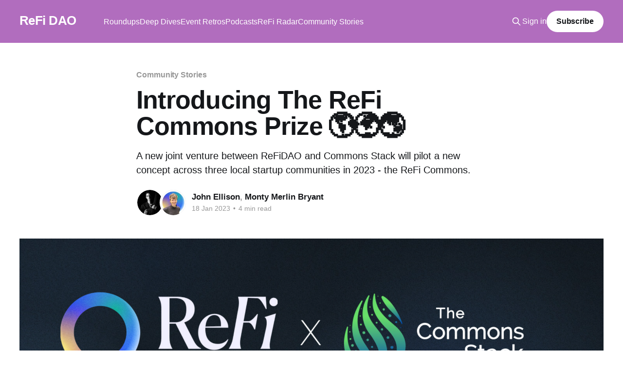

--- FILE ---
content_type: text/html; charset=utf-8
request_url: https://blog.refidao.com/introducing-the-refi-commons/
body_size: 8794
content:
<!DOCTYPE html>
<html lang="en">
<head>

    <title>Introducing The ReFi Commons Prize 🌎🌍🌏</title>
    <meta charset="utf-8" />
    <meta http-equiv="X-UA-Compatible" content="IE=edge" />
    <meta name="HandheldFriendly" content="True" />
    <meta name="viewport" content="width=device-width, initial-scale=1.0" />
    
    <link rel="preload" as="style" href="https://blog.refidao.com/assets/built/screen.css?v=25c8f9a086" />
    <link rel="preload" as="script" href="https://blog.refidao.com/assets/built/casper.js?v=25c8f9a086" />

    <link rel="stylesheet" type="text/css" href="https://blog.refidao.com/assets/built/screen.css?v=25c8f9a086" />

    <meta name="description" content="A new joint venture between ReFiDAO and Commons Stack will pilot a new concept across three local startup communities in 2023 - the ReFi Commons.">
    <link rel="icon" href="https://blog.refidao.com/content/images/size/w256h256/2022/12/6319c4c1d0b248c635dc4002_ReFi-DAO.png" type="image/png">
    <link rel="canonical" href="https://blog.refidao.com/introducing-the-refi-commons/">
    <meta name="referrer" content="no-referrer-when-downgrade">
    
    <meta property="og:site_name" content="ReFi DAO">
    <meta property="og:type" content="article">
    <meta property="og:title" content="Introducing The ReFi Commons Prize 🌎🌍🌏">
    <meta property="og:description" content="A new joint venture between ReFiDAO and Commons Stack will pilot a new concept across three local startup communities in 2023 - the ReFi Commons.">
    <meta property="og:url" content="https://blog.refidao.com/introducing-the-refi-commons/">
    <meta property="og:image" content="https://blog.refidao.com/content/images/size/w1200/2023/01/ReFi-DAO-x-Commons-Stack---ReFi-Commons.png">
    <meta property="article:published_time" content="2023-01-18T14:29:31.000Z">
    <meta property="article:modified_time" content="2023-01-18T16:00:47.000Z">
    <meta property="article:tag" content="Community Stories">
    
    <meta property="article:author" content="https://www.facebook.com/john.ellison.12935756">
    <meta name="twitter:card" content="summary_large_image">
    <meta name="twitter:title" content="Introducing The ReFi Commons Prize 🌎🌍🌏">
    <meta name="twitter:description" content="A new joint venture between ReFiDAO and Commons Stack will pilot a new concept across three local startup communities in 2023 - the ReFi Commons.">
    <meta name="twitter:url" content="https://blog.refidao.com/introducing-the-refi-commons/">
    <meta name="twitter:image" content="https://blog.refidao.com/content/images/size/w1200/2023/01/ReFi-DAO-x-Commons-Stack---ReFi-Commons.png">
    <meta name="twitter:label1" content="Written by">
    <meta name="twitter:data1" content="John Ellison">
    <meta name="twitter:label2" content="Filed under">
    <meta name="twitter:data2" content="Community Stories">
    <meta name="twitter:site" content="@ReFiDAOist">
    <meta name="twitter:creator" content="@iamjohndass">
    <meta property="og:image:width" content="1200">
    <meta property="og:image:height" content="400">
    
    <script type="application/ld+json">
{
    "@context": "https://schema.org",
    "@type": "Article",
    "publisher": {
        "@type": "Organization",
        "name": "ReFi DAO",
        "url": "https://blog.refidao.com/",
        "logo": {
            "@type": "ImageObject",
            "url": "https://blog.refidao.com/content/images/size/w256h256/2022/12/6319c4c1d0b248c635dc4002_ReFi-DAO.png",
            "width": 60,
            "height": 60
        }
    },
    "author": {
        "@type": "Person",
        "name": "John Ellison",
        "image": {
            "@type": "ImageObject",
            "url": "https://blog.refidao.com/content/images/size/w1200/2024/10/john-dass-headshot.jpg",
            "width": 1200,
            "height": 1800
        },
        "url": "https://blog.refidao.com/author/john-ellison/",
        "sameAs": [
            "http://regenera.xyz",
            "https://www.facebook.com/john.ellison.12935756",
            "https://x.com/iamjohndass"
        ]
    },
    "contributor": [
        {
            "@type": "Person",
            "name": "Monty Merlin Bryant",
            "image": {
                "@type": "ImageObject",
                "url": "https://blog.refidao.com/content/images/2022/10/WWWWmonty2ReFi.jpg"
            },
            "url": "https://blog.refidao.com/author/monty/",
            "sameAs": [
                "https://montybryant.co.uk/",
                "https://x.com/MontyMerlin"
            ]
        }
    ],
    "headline": "Introducing The ReFi Commons Prize 🌎🌍🌏",
    "url": "https://blog.refidao.com/introducing-the-refi-commons/",
    "datePublished": "2023-01-18T14:29:31.000Z",
    "dateModified": "2023-01-18T16:00:47.000Z",
    "image": {
        "@type": "ImageObject",
        "url": "https://blog.refidao.com/content/images/size/w1200/2023/01/ReFi-DAO-x-Commons-Stack---ReFi-Commons.png",
        "width": 1200,
        "height": 400
    },
    "keywords": "Community Stories",
    "description": "A new joint venture between ReFiDAO and Commons Stack will pilot a new concept across three local startup communities in 2023 - the ReFi Commons.",
    "mainEntityOfPage": "https://blog.refidao.com/introducing-the-refi-commons/"
}
    </script>

    <meta name="generator" content="Ghost 6.14">
    <link rel="alternate" type="application/rss+xml" title="ReFi DAO" href="https://blog.refidao.com/rss/">
    <script defer src="https://cdn.jsdelivr.net/ghost/portal@~2.57/umd/portal.min.js" data-i18n="true" data-ghost="https://blog.refidao.com/" data-key="69fdd94cf26029ac82ecbf5fef" data-api="https://climate-journey.ghost.io/ghost/api/content/" data-locale="en" crossorigin="anonymous"></script><style id="gh-members-styles">.gh-post-upgrade-cta-content,
.gh-post-upgrade-cta {
    display: flex;
    flex-direction: column;
    align-items: center;
    font-family: -apple-system, BlinkMacSystemFont, 'Segoe UI', Roboto, Oxygen, Ubuntu, Cantarell, 'Open Sans', 'Helvetica Neue', sans-serif;
    text-align: center;
    width: 100%;
    color: #ffffff;
    font-size: 16px;
}

.gh-post-upgrade-cta-content {
    border-radius: 8px;
    padding: 40px 4vw;
}

.gh-post-upgrade-cta h2 {
    color: #ffffff;
    font-size: 28px;
    letter-spacing: -0.2px;
    margin: 0;
    padding: 0;
}

.gh-post-upgrade-cta p {
    margin: 20px 0 0;
    padding: 0;
}

.gh-post-upgrade-cta small {
    font-size: 16px;
    letter-spacing: -0.2px;
}

.gh-post-upgrade-cta a {
    color: #ffffff;
    cursor: pointer;
    font-weight: 500;
    box-shadow: none;
    text-decoration: underline;
}

.gh-post-upgrade-cta a:hover {
    color: #ffffff;
    opacity: 0.8;
    box-shadow: none;
    text-decoration: underline;
}

.gh-post-upgrade-cta a.gh-btn {
    display: block;
    background: #ffffff;
    text-decoration: none;
    margin: 28px 0 0;
    padding: 8px 18px;
    border-radius: 4px;
    font-size: 16px;
    font-weight: 600;
}

.gh-post-upgrade-cta a.gh-btn:hover {
    opacity: 0.92;
}</style>
    <script defer src="https://cdn.jsdelivr.net/ghost/sodo-search@~1.8/umd/sodo-search.min.js" data-key="69fdd94cf26029ac82ecbf5fef" data-styles="https://cdn.jsdelivr.net/ghost/sodo-search@~1.8/umd/main.css" data-sodo-search="https://climate-journey.ghost.io/" data-locale="en" crossorigin="anonymous"></script>
    
    <link href="https://blog.refidao.com/webmentions/receive/" rel="webmention">
    <script defer src="/public/cards.min.js?v=25c8f9a086"></script>
    <link rel="stylesheet" type="text/css" href="/public/cards.min.css?v=25c8f9a086">
    <script defer src="/public/comment-counts.min.js?v=25c8f9a086" data-ghost-comments-counts-api="https://blog.refidao.com/members/api/comments/counts/"></script>
    <script defer src="/public/member-attribution.min.js?v=25c8f9a086"></script>
    <script defer src="/public/ghost-stats.min.js?v=25c8f9a086" data-stringify-payload="false" data-datasource="analytics_events" data-storage="localStorage" data-host="https://blog.refidao.com/.ghost/analytics/api/v1/page_hit"  tb_site_uuid="1d5521e4-1dfc-41e8-b76c-eaf7098cdbd4" tb_post_uuid="9346d20e-4704-472b-adf9-6aef2aa12b11" tb_post_type="post" tb_member_uuid="undefined" tb_member_status="undefined"></script><style>:root {--ghost-accent-color: #b16dbe;}</style>

</head>
<body class="post-template tag-community is-head-left-logo has-cover">
<div class="viewport">

    <header id="gh-head" class="gh-head outer">
        <div class="gh-head-inner inner">
            <div class="gh-head-brand">
                <a class="gh-head-logo no-image" href="https://blog.refidao.com">
                        ReFi DAO
                </a>
                <button class="gh-search gh-icon-btn" aria-label="Search this site" data-ghost-search><svg xmlns="http://www.w3.org/2000/svg" fill="none" viewBox="0 0 24 24" stroke="currentColor" stroke-width="2" width="20" height="20"><path stroke-linecap="round" stroke-linejoin="round" d="M21 21l-6-6m2-5a7 7 0 11-14 0 7 7 0 0114 0z"></path></svg></button>
                <button class="gh-burger" aria-label="Main Menu"></button>
            </div>

            <nav class="gh-head-menu">
                <ul class="nav">
    <li class="nav-roundups"><a href="https://blog.refidao.com/tag/roundup/">Roundups</a></li>
    <li class="nav-deep-dives"><a href="https://blog.refidao.com/tag/deep-dive/">Deep Dives</a></li>
    <li class="nav-event-retros"><a href="https://blog.refidao.com/tag/retrospective/">Event Retros</a></li>
    <li class="nav-podcasts"><a href="https://blog.refidao.com/tag/podcasts/">Podcasts</a></li>
    <li class="nav-refi-radar"><a href="https://blog.refidao.com/tag/refi-radar/">ReFi Radar</a></li>
    <li class="nav-community-stories"><a href="https://blog.refidao.com/tag/community/">Community Stories</a></li>
</ul>

            </nav>

            <div class="gh-head-actions">
                    <button class="gh-search gh-icon-btn" aria-label="Search this site" data-ghost-search><svg xmlns="http://www.w3.org/2000/svg" fill="none" viewBox="0 0 24 24" stroke="currentColor" stroke-width="2" width="20" height="20"><path stroke-linecap="round" stroke-linejoin="round" d="M21 21l-6-6m2-5a7 7 0 11-14 0 7 7 0 0114 0z"></path></svg></button>
                    <div class="gh-head-members">
                                <a class="gh-head-link" href="#/portal/signin" data-portal="signin">Sign in</a>
                                <a class="gh-head-button" href="#/portal/signup" data-portal="signup">Subscribe</a>
                    </div>
            </div>
        </div>
    </header>

    <div class="site-content">
        



<main id="site-main" class="site-main">
<article class="article post tag-community ">

    <header class="article-header gh-canvas">

        <div class="article-tag post-card-tags">
                <span class="post-card-primary-tag">
                    <a href="/tag/community/">Community Stories</a>
                </span>
        </div>

        <h1 class="article-title">Introducing The ReFi Commons Prize 🌎🌍🌏</h1>

            <p class="article-excerpt">A new joint venture between ReFiDAO and Commons Stack will pilot a new concept across three local startup communities in 2023 - the ReFi Commons.</p>

        <div class="article-byline">
        <section class="article-byline-content">

            <ul class="author-list instapaper_ignore">
                <li class="author-list-item">
                    <a href="/author/john-ellison/" class="author-avatar" aria-label="Read more of John Ellison">
                        <img class="author-profile-image" src="/content/images/size/w100/2024/10/john-dass-headshot.jpg" alt="John Ellison" />
                    </a>
                </li>
                <li class="author-list-item">
                    <a href="/author/monty/" class="author-avatar" aria-label="Read more of Monty Merlin Bryant">
                        <img class="author-profile-image" src="/content/images/size/w100/2022/10/WWWWmonty2ReFi.jpg" alt="Monty Merlin Bryant" />
                    </a>
                </li>
            </ul>

            <div class="article-byline-meta">
                <h4 class="author-name"><a href="/author/john-ellison/">John Ellison</a>, <a href="/author/monty/">Monty Merlin Bryant</a></h4>
                <div class="byline-meta-content">
                    <time class="byline-meta-date" datetime="2023-01-18">18 Jan 2023</time>
                        <span class="byline-reading-time"><span class="bull">&bull;</span> 4 min read</span>
                </div>
            </div>

        </section>
        </div>

            <figure class="article-image">
                <img
                    srcset="/content/images/size/w300/2023/01/ReFi-DAO-x-Commons-Stack---ReFi-Commons.png 300w,
                            /content/images/size/w600/2023/01/ReFi-DAO-x-Commons-Stack---ReFi-Commons.png 600w,
                            /content/images/size/w1000/2023/01/ReFi-DAO-x-Commons-Stack---ReFi-Commons.png 1000w,
                            /content/images/size/w2000/2023/01/ReFi-DAO-x-Commons-Stack---ReFi-Commons.png 2000w"
                    sizes="(min-width: 1400px) 1400px, 92vw"
                    src="/content/images/size/w2000/2023/01/ReFi-DAO-x-Commons-Stack---ReFi-Commons.png"
                    alt="Introducing The ReFi Commons Prize 🌎🌍🌏"
                />
            </figure>

    </header>

    <section class="gh-content gh-canvas">
        <p><em>The <a href="https://grant-explorer.gitcoin.co/?ref=blog.refidao.com#/round/1/0x1b165fe4da6bc58ab8370ddc763d367d29f50ef0">Gitcoin AlphaRound</a> has officially started, and together with <a href="https://twitter.com/commonsstack?ref=blog.refidao.com">Commons Stack</a> we are raising $100k to accelerate the growth of the #ReFi movement.</em> 🚀</p><p><em>We would super appreciate any and all support: <a href="https://bit.ly/ReFiCommons?ref=blog.refidao.com">bit.ly/ReFiCommons</a> </em>💚</p><div class="kg-card kg-button-card kg-align-center"><a href="https://bit.ly/ReFiCommons?ref=blog.refidao.com" class="kg-btn kg-btn-accent">Support ReFi Commons</a></div><hr><h2 id="background">Background</h2><p>Over the last 12 months, ReFiDAO has laid the foundation for the cultural home of regeneration in web3.</p><figure class="kg-card kg-gallery-card kg-width-wide"><div class="kg-gallery-container"><div class="kg-gallery-row"><div class="kg-gallery-image"><img src="https://blog.refidao.com/content/images/2023/01/2022-12-30-5.16.42-pm.jpg" width="520" height="532" loading="lazy" alt></div><div class="kg-gallery-image"><img src="https://blog.refidao.com/content/images/2023/01/2022-12-30-5.16.51-pm.jpg" width="520" height="532" loading="lazy" alt></div><div class="kg-gallery-image"><img src="https://blog.refidao.com/content/images/2023/01/2022-12-30-5.16.54-pm.jpg" width="520" height="532" loading="lazy" alt></div></div></div></figure><p>Specifically, in the three months since our last round of funding from Gitcoin's GR15, we have achieved many key milestones:</p><ul><li>Supported 152 founders in Founder's Circle 02</li><li>Onboarded over 70 community managers into <a href="https://twitter.com/TheCMGuild?ref=blog.refidao.com">The CM Guild</a></li><li>Onboarded over 20 regen investors</li><li>Reached 1700 newsletter subscribers with over 15 diverse contributers</li><li>Co-launched the $1M grant pool with Future Quest, Celo, Polygon, and others</li><li>Expanded our directory at <a href="https://www.refidao.com/?ref=blog.refidao.com">refidao.com</a> to start including people, content, deals and events—all of this aimed at helping onboard more talent and capital into the work of regeneration.</li><li>Launched v1 of the <a href="https://www.refidao.com/projects-impact?ref=blog.refidao.com">ReFi Impact Dashboard</a></li></ul><p>+ much much more...</p><p>Now, we are raising money to launch a ReFi Commons Incubator and we are super excited to share it with you!</p><h2 id="theory-of-change-%F0%9F%8C%94">Theory of Change 🌔</h2><p>We believe that in order to realize a global regenerative economy, we need to fulfill three objectives:</p><ol><li>A global startup movement rooted in diverse local communities</li><li>Hundreds of radical startup experiments drive exponential impact</li><li>Global coordination between private, public and civil society organizations</li></ol><p>To test this evolved theory of change, we are partnering with Commons Stack to launch a 6-month ReFi Commons Incubator with three key objectives:</p><ol><li>Onboard new talent and capital into ReFi</li><li>Create radical startup experiments for exponential impact</li><li>Build public, private and civil society partnerships</li></ol><p>The goal is to pilot the incubator with an initial cohort of three communities and to build a regular program that incubates ReFi Commons all over the world.</p><figure class="kg-card kg-image-card kg-card-hascaption"><img src="https://blog.refidao.com/content/images/2023/01/image-9.png" class="kg-image" alt loading="lazy" width="1375" height="537" srcset="https://blog.refidao.com/content/images/size/w600/2023/01/image-9.png 600w, https://blog.refidao.com/content/images/size/w1000/2023/01/image-9.png 1000w, https://blog.refidao.com/content/images/2023/01/image-9.png 1375w" sizes="(min-width: 720px) 720px"><figcaption>Startup Incubation</figcaption></figure><h2 id="what-is-a-refi-commons">What is a ReFi Commons?</h2><p>A ReFi Commons is a founder-led impact DAO that exists to regenerate the earth through radical startup experimentation and innovation.</p><figure class="kg-card kg-image-card"><img src="https://blog.refidao.com/content/images/2023/01/image-12.png" class="kg-image" alt loading="lazy" width="1000" height="446" srcset="https://blog.refidao.com/content/images/size/w600/2023/01/image-12.png 600w, https://blog.refidao.com/content/images/2023/01/image-12.png 1000w" sizes="(min-width: 720px) 720px"></figure><p>A ReFi Commons could be created as a startup community in a specific city (Lisbon, Bangalore) or a startup ecosystem focused on a shared problem space (such as plastic pollution or biodiversity).</p><p>The models and methods of regeneration are unique to each community, but there are a few key criteria:</p><ol><li>Mission, vision, and values statements establish the commons</li><li>All funds must be held in a public treasury</li><li>Community curates governance parameters and procedures</li><li>Impact activities must be publicly verifiable</li><li>Funded startup ventures must be open source</li><li>Impact and finances are reported quarterly</li><li>Three or more founding members make a 7-year commitment to realize their mission and vision of regeneration while upholding the commons’ values</li></ol><p>The idea for a ReFi Commons takes inspiration from <a href="https://www.onthecommons.org/magazine/elinor-ostroms-8-principles-managing-commmons?ref=blog.refidao.com">Elinor Ostrom’s 8 Principles</a>, <a href="https://sacred-economics.com/?ref=blog.refidao.com">Charles Eisenstein’s Sacred Economics</a> and <a href="https://startupcommunityway.com/?ref=blog.refidao.com">Brad Feld’s Startup Community Way</a>. It is rooted in the belief that <strong>governments and corporations cannot solve climate change alone</strong>. We need a social movement that creates new economic models and provides an alternative to our extractive system.</p><figure class="kg-card kg-image-card"><img src="https://blog.refidao.com/content/images/2023/01/image-11.png" class="kg-image" alt loading="lazy" width="2000" height="1124" srcset="https://blog.refidao.com/content/images/size/w600/2023/01/image-11.png 600w, https://blog.refidao.com/content/images/size/w1000/2023/01/image-11.png 1000w, https://blog.refidao.com/content/images/size/w1600/2023/01/image-11.png 1600w, https://blog.refidao.com/content/images/size/w2400/2023/01/image-11.png 2400w" sizes="(min-width: 720px) 720px"></figure><h2 id="what-does-a-refi-commons-do">What does a ReFi Commons do?</h2><p>While we recognize that regeneration looks differently according to the context, we believe there are a number of key behaviors that contribute to the three core objectives of a ReFi Commons.</p><p>The key behaviors are:</p><ol><li>Hold regular meetings and events</li><li>Create shared work spaces</li><li>Collaborate with other startup communities</li><li>Build in public</li><li>Support entrepreneurs and innovators</li></ol><figure class="kg-card kg-image-card"><img src="https://blog.refidao.com/content/images/2023/01/image-13.png" class="kg-image" alt loading="lazy" width="2000" height="1124" srcset="https://blog.refidao.com/content/images/size/w600/2023/01/image-13.png 600w, https://blog.refidao.com/content/images/size/w1000/2023/01/image-13.png 1000w, https://blog.refidao.com/content/images/size/w1600/2023/01/image-13.png 1600w, https://blog.refidao.com/content/images/2023/01/image-13.png 2292w" sizes="(min-width: 720px) 720px"></figure><h2 id="the-refi-commons-prize-%F0%9F%8E%96">The #ReFi Commons Prize 🎖</h2><p>The ReFi Commons Prize will be the genesis cohort of the ReFi Commons Incubator focused entirely on starting ReFi Commons in strategic local communities.</p><p>It’s an opportunity for regens all around the world to submit proposals to become a ReFi Commons with the full support of ReFiDAO and Commons Stack including the strong core contributor team: </p><ul><li>Griff Green <a href="https://twitter.com/thegrifft?ref=blog.refidao.com">@thegrifft</a></li><li>Tamara <a href="https://twitter.com/tamarandom?ref=blog.refidao.com">@tamarandom</a></li><li>Liviade <a href="https://twitter.com/_liviade?ref=blog.refidao.com">@_liviade</a></li><li>Usama <a href="https://twitter.com/usama_LFC?ref=blog.refidao.com">@usama_LFC</a></li><li>Daryl Edwards <a href="https://twitter.com/daryljedwards?ref=blog.refidao.com">@daryljedwards</a></li><li>John Ellison <a href="https://twitter.com/climateXcrypto?ref=blog.refidao.com">@climateXcrypto</a></li></ul><p>The first three ReFi Commons will be selected by a community-led governance process, implemented over the following six months, and culminate in the launch of new governance tokens. More details to come... 👀</p><p>The expectation is for each ReFi Commons to participate in the global ReFiDAO community and to provide a critical onramp of talent and capital to accelerate impact for people and the planet.</p><h2 id="thank-you">Thank you!</h2><p>We have been so grateful to everyone in this community for their incredible support over the last 12 months 💚💚💚 We will continue to steward the funds received with maximum capital efficiency, respecting the long-term horizon of the challenges at hand.</p><p>We are not building this startup movement for this cycle, or for next, but to see a global regenerative economy—and beyond.</p><p>If you share this vision, we would be super grateful for any and all support: <a href="https://bit.ly/ReFiCommons?ref=blog.refidao.com">bit.ly/ReFiCommons</a> 🙏</p><div class="kg-card kg-button-card kg-align-center"><a href="https://bit.ly/ReFiCommons?ref=blog.refidao.com" class="kg-btn kg-btn-accent">Support ReFi Commons</a></div><figure class="kg-card kg-image-card"><img src="https://blog.refidao.com/content/images/2023/01/image-14.png" class="kg-image" alt loading="lazy" width="500" height="500"></figure><p>Peace xx ✌️</p><hr>
    </section>

        <section class="article-comments gh-canvas">
            
        <script defer src="https://cdn.jsdelivr.net/ghost/comments-ui@~1.3/umd/comments-ui.min.js" data-locale="en" data-ghost-comments="https://blog.refidao.com/" data-api="https://climate-journey.ghost.io/ghost/api/content/" data-admin="https://climate-journey.ghost.io/ghost/" data-key="69fdd94cf26029ac82ecbf5fef" data-title="null" data-count="true" data-post-id="63c7f481e00374004d7b3be1" data-color-scheme="auto" data-avatar-saturation="60" data-accent-color="#b16dbe" data-comments-enabled="all" data-publication="ReFi DAO" crossorigin="anonymous"></script>
    
        </section>

</article>
</main>




            <aside class="read-more-wrap outer">
                <div class="read-more inner">
                        
<article class="post-card post featured">

    <a class="post-card-image-link" href="/coming-back-to-build-ai-regeneration-and-a-regen-builders-cohort/">

        <img class="post-card-image"
            srcset="/content/images/size/w300/2026/01/E1-video-thumb-2a.jpg 300w,
                    /content/images/size/w600/2026/01/E1-video-thumb-2a.jpg 600w,
                    /content/images/size/w1000/2026/01/E1-video-thumb-2a.jpg 1000w,
                    /content/images/size/w2000/2026/01/E1-video-thumb-2a.jpg 2000w"
            sizes="(max-width: 1000px) 400px, 800px"
            src="/content/images/size/w600/2026/01/E1-video-thumb-2a.jpg"
            alt="Coming Back to Build: AI, Regeneration, and a Regen Builders Cohort? 👷🧱"
            loading="lazy"
        />


    </a>

    <div class="post-card-content">

        <a class="post-card-content-link" href="/coming-back-to-build-ai-regeneration-and-a-regen-builders-cohort/">
            <header class="post-card-header">
                <div class="post-card-tags">
                        <span class="post-card-featured"><svg width="16" height="17" viewBox="0 0 16 17" fill="none" xmlns="http://www.w3.org/2000/svg">
    <path d="M4.49365 4.58752C3.53115 6.03752 2.74365 7.70002 2.74365 9.25002C2.74365 10.6424 3.29678 11.9778 4.28134 12.9623C5.26591 13.9469 6.60127 14.5 7.99365 14.5C9.38604 14.5 10.7214 13.9469 11.706 12.9623C12.6905 11.9778 13.2437 10.6424 13.2437 9.25002C13.2437 6.00002 10.9937 3.50002 9.16865 1.68127L6.99365 6.25002L4.49365 4.58752Z" stroke="currentColor" stroke-width="2" stroke-linecap="round" stroke-linejoin="round"></path>
</svg> Featured</span>
                </div>
                <h2 class="post-card-title">
                    Coming Back to Build: AI, Regeneration, and a Regen Builders Cohort? 👷🧱
                </h2>
            </header>
                <div class="post-card-excerpt">John Ellison here. Stepped back in 2024, watched ReFi DAO evolve in a beautiful way... Now I&#39;m back with something new: vibe coding. AI just democratized building—and I want to run a cohort for ReFi builders ready to ship regen solutions fast. Interested? Hit me up!</div>
        </a>

        <footer class="post-card-meta">
            <time class="post-card-meta-date" datetime="2026-01-15">15 Jan 2026</time>
                <span class="post-card-meta-length">10 min read</span>
                <script
    data-ghost-comment-count="6967b6bcee30b200013e39be"
    data-ghost-comment-count-empty=""
    data-ghost-comment-count-singular="comment"
    data-ghost-comment-count-plural="comments"
    data-ghost-comment-count-tag="span"
    data-ghost-comment-count-class-name=""
    data-ghost-comment-count-autowrap="true"
>
</script>
        </footer>

    </div>

</article>
                        
<article class="post-card post">

    <a class="post-card-image-link" href="/bread-cooperative-regen-coordination/">

        <img class="post-card-image"
            srcset="/content/images/size/w300/2025/11/Bread-Coop-Partnership-Announcement-Sept-16-2025.jpeg 300w,
                    /content/images/size/w600/2025/11/Bread-Coop-Partnership-Announcement-Sept-16-2025.jpeg 600w,
                    /content/images/size/w1000/2025/11/Bread-Coop-Partnership-Announcement-Sept-16-2025.jpeg 1000w,
                    /content/images/size/w2000/2025/11/Bread-Coop-Partnership-Announcement-Sept-16-2025.jpeg 2000w"
            sizes="(max-width: 1000px) 400px, 800px"
            src="/content/images/size/w600/2025/11/Bread-Coop-Partnership-Announcement-Sept-16-2025.jpeg"
            alt="Bread Cooperative &lt;&gt; Regen Coordination: Celebrating Evolution and Alignment"
            loading="lazy"
        />


    </a>

    <div class="post-card-content">

        <a class="post-card-content-link" href="/bread-cooperative-regen-coordination/">
            <header class="post-card-header">
                <div class="post-card-tags">
                </div>
                <h2 class="post-card-title">
                    Bread Cooperative &lt;&gt; Regen Coordination: Celebrating Evolution and Alignment
                </h2>
            </header>
                <div class="post-card-excerpt">Regen Coordination is joining Bread Coop’s Solidarity Fund – see why this new alignment matters and how you can support solidarity-based funding by baking $BREAD 🍞</div>
        </a>

        <footer class="post-card-meta">
            <time class="post-card-meta-date" datetime="2025-11-05">05 Nov 2025</time>
                <span class="post-card-meta-length">3 min read</span>
                <script
    data-ghost-comment-count="690a6396d0c26c00019cfa04"
    data-ghost-comment-count-empty=""
    data-ghost-comment-count-singular="comment"
    data-ghost-comment-count-plural="comments"
    data-ghost-comment-count-tag="span"
    data-ghost-comment-count-class-name=""
    data-ghost-comment-count-autowrap="true"
>
</script>
        </footer>

    </div>

</article>
                        
<article class="post-card post featured">

    <a class="post-card-image-link" href="/localism-fund-launch/">

        <img class="post-card-image"
            srcset="/content/images/size/w300/2025/10/cover-left-social1.png 300w,
                    /content/images/size/w600/2025/10/cover-left-social1.png 600w,
                    /content/images/size/w1000/2025/10/cover-left-social1.png 1000w,
                    /content/images/size/w2000/2025/10/cover-left-social1.png 2000w"
            sizes="(max-width: 1000px) 400px, 800px"
            src="/content/images/size/w600/2025/10/cover-left-social1.png"
            alt="Introducing Localism Fund: Building Place-Based Power with Ethereum"
            loading="lazy"
        />


    </a>

    <div class="post-card-content">

        <a class="post-card-content-link" href="/localism-fund-launch/">
            <header class="post-card-header">
                <div class="post-card-tags">
                        <span class="post-card-featured"><svg width="16" height="17" viewBox="0 0 16 17" fill="none" xmlns="http://www.w3.org/2000/svg">
    <path d="M4.49365 4.58752C3.53115 6.03752 2.74365 7.70002 2.74365 9.25002C2.74365 10.6424 3.29678 11.9778 4.28134 12.9623C5.26591 13.9469 6.60127 14.5 7.99365 14.5C9.38604 14.5 10.7214 13.9469 11.706 12.9623C12.6905 11.9778 13.2437 10.6424 13.2437 9.25002C13.2437 6.00002 10.9937 3.50002 9.16865 1.68127L6.99365 6.25002L4.49365 4.58752Z" stroke="currentColor" stroke-width="2" stroke-linecap="round" stroke-linejoin="round"></path>
</svg> Featured</span>
                </div>
                <h2 class="post-card-title">
                    Introducing Localism Fund: Building Place-Based Power with Ethereum
                </h2>
            </header>
                <div class="post-card-excerpt">What happens when communities are empowered to fund, govern, and shape their own futures?</div>
        </a>

        <footer class="post-card-meta">
            <time class="post-card-meta-date" datetime="2025-10-16">16 Oct 2025</time>
                <span class="post-card-meta-length">6 min read</span>
                <script
    data-ghost-comment-count="68f13f56341c5b0001321f61"
    data-ghost-comment-count-empty=""
    data-ghost-comment-count-singular="comment"
    data-ghost-comment-count-plural="comments"
    data-ghost-comment-count-tag="span"
    data-ghost-comment-count-class-name=""
    data-ghost-comment-count-autowrap="true"
>
</script>
        </footer>

    </div>

</article>
                </div>
            </aside>



    </div>

    <footer class="site-footer outer">
        <div class="inner">
            <section class="copyright"><a href="https://blog.refidao.com">ReFi DAO</a> &copy; 2026</section>
            <nav class="site-footer-nav">
                <ul class="nav">
    <li class="nav-portal"><a href="https://climate-journey.ghost.io/">Portal</a></li>
    <li class="nav-contact"><a href="https://blog.refidao.com/contact/">Contact</a></li>
</ul>

            </nav>
            <div class="gh-powered-by"><a href="https://ghost.org/" target="_blank" rel="noopener">Powered by Ghost</a></div>
        </div>
    </footer>

</div>

    <div class="pswp" tabindex="-1" role="dialog" aria-hidden="true">
    <div class="pswp__bg"></div>

    <div class="pswp__scroll-wrap">
        <div class="pswp__container">
            <div class="pswp__item"></div>
            <div class="pswp__item"></div>
            <div class="pswp__item"></div>
        </div>

        <div class="pswp__ui pswp__ui--hidden">
            <div class="pswp__top-bar">
                <div class="pswp__counter"></div>

                <button class="pswp__button pswp__button--close" title="Close (Esc)"></button>
                <button class="pswp__button pswp__button--share" title="Share"></button>
                <button class="pswp__button pswp__button--fs" title="Toggle fullscreen"></button>
                <button class="pswp__button pswp__button--zoom" title="Zoom in/out"></button>

                <div class="pswp__preloader">
                    <div class="pswp__preloader__icn">
                        <div class="pswp__preloader__cut">
                            <div class="pswp__preloader__donut"></div>
                        </div>
                    </div>
                </div>
            </div>

            <div class="pswp__share-modal pswp__share-modal--hidden pswp__single-tap">
                <div class="pswp__share-tooltip"></div>
            </div>

            <button class="pswp__button pswp__button--arrow--left" title="Previous (arrow left)"></button>
            <button class="pswp__button pswp__button--arrow--right" title="Next (arrow right)"></button>

            <div class="pswp__caption">
                <div class="pswp__caption__center"></div>
            </div>
        </div>
    </div>
</div>
<script
    src="https://code.jquery.com/jquery-3.5.1.min.js"
    integrity="sha256-9/aliU8dGd2tb6OSsuzixeV4y/faTqgFtohetphbbj0="
    crossorigin="anonymous">
</script>
<script src="https://blog.refidao.com/assets/built/casper.js?v=25c8f9a086"></script>
<script>
$(document).ready(function () {
    // Mobile Menu Trigger
    $('.gh-burger').click(function () {
        $('body').toggleClass('gh-head-open');
    });
    // FitVids - Makes video embeds responsive
    $(".gh-content").fitVids();
});
</script>

<!-- 100% privacy friendly analytics -->
<script async defer src="https://scripts.simpleanalyticscdn.com/latest.js"></script>
<noscript><img src="https://queue.simpleanalyticscdn.com/noscript.gif" alt="" referrerpolicy="no-referrer-when-downgrade" /></noscript>

</body>
</html>
